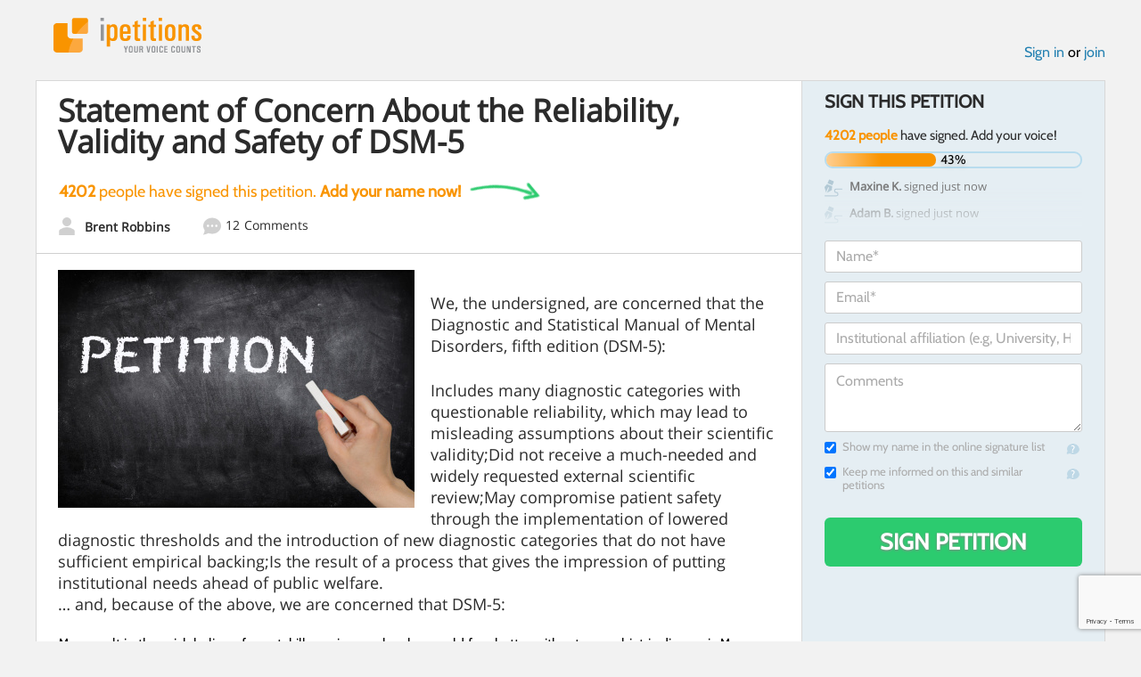

--- FILE ---
content_type: text/html; charset=utf-8
request_url: https://www.google.com/recaptcha/api2/anchor?ar=1&k=6LcFiWspAAAAAC7kwjTJ-C25bnrLYUjPVW3kG27E&co=aHR0cHM6Ly93d3cuaXBldGl0aW9ucy5jb206NDQz&hl=en&v=PoyoqOPhxBO7pBk68S4YbpHZ&size=invisible&anchor-ms=20000&execute-ms=30000&cb=wqe532dihwhn
body_size: 48731
content:
<!DOCTYPE HTML><html dir="ltr" lang="en"><head><meta http-equiv="Content-Type" content="text/html; charset=UTF-8">
<meta http-equiv="X-UA-Compatible" content="IE=edge">
<title>reCAPTCHA</title>
<style type="text/css">
/* cyrillic-ext */
@font-face {
  font-family: 'Roboto';
  font-style: normal;
  font-weight: 400;
  font-stretch: 100%;
  src: url(//fonts.gstatic.com/s/roboto/v48/KFO7CnqEu92Fr1ME7kSn66aGLdTylUAMa3GUBHMdazTgWw.woff2) format('woff2');
  unicode-range: U+0460-052F, U+1C80-1C8A, U+20B4, U+2DE0-2DFF, U+A640-A69F, U+FE2E-FE2F;
}
/* cyrillic */
@font-face {
  font-family: 'Roboto';
  font-style: normal;
  font-weight: 400;
  font-stretch: 100%;
  src: url(//fonts.gstatic.com/s/roboto/v48/KFO7CnqEu92Fr1ME7kSn66aGLdTylUAMa3iUBHMdazTgWw.woff2) format('woff2');
  unicode-range: U+0301, U+0400-045F, U+0490-0491, U+04B0-04B1, U+2116;
}
/* greek-ext */
@font-face {
  font-family: 'Roboto';
  font-style: normal;
  font-weight: 400;
  font-stretch: 100%;
  src: url(//fonts.gstatic.com/s/roboto/v48/KFO7CnqEu92Fr1ME7kSn66aGLdTylUAMa3CUBHMdazTgWw.woff2) format('woff2');
  unicode-range: U+1F00-1FFF;
}
/* greek */
@font-face {
  font-family: 'Roboto';
  font-style: normal;
  font-weight: 400;
  font-stretch: 100%;
  src: url(//fonts.gstatic.com/s/roboto/v48/KFO7CnqEu92Fr1ME7kSn66aGLdTylUAMa3-UBHMdazTgWw.woff2) format('woff2');
  unicode-range: U+0370-0377, U+037A-037F, U+0384-038A, U+038C, U+038E-03A1, U+03A3-03FF;
}
/* math */
@font-face {
  font-family: 'Roboto';
  font-style: normal;
  font-weight: 400;
  font-stretch: 100%;
  src: url(//fonts.gstatic.com/s/roboto/v48/KFO7CnqEu92Fr1ME7kSn66aGLdTylUAMawCUBHMdazTgWw.woff2) format('woff2');
  unicode-range: U+0302-0303, U+0305, U+0307-0308, U+0310, U+0312, U+0315, U+031A, U+0326-0327, U+032C, U+032F-0330, U+0332-0333, U+0338, U+033A, U+0346, U+034D, U+0391-03A1, U+03A3-03A9, U+03B1-03C9, U+03D1, U+03D5-03D6, U+03F0-03F1, U+03F4-03F5, U+2016-2017, U+2034-2038, U+203C, U+2040, U+2043, U+2047, U+2050, U+2057, U+205F, U+2070-2071, U+2074-208E, U+2090-209C, U+20D0-20DC, U+20E1, U+20E5-20EF, U+2100-2112, U+2114-2115, U+2117-2121, U+2123-214F, U+2190, U+2192, U+2194-21AE, U+21B0-21E5, U+21F1-21F2, U+21F4-2211, U+2213-2214, U+2216-22FF, U+2308-230B, U+2310, U+2319, U+231C-2321, U+2336-237A, U+237C, U+2395, U+239B-23B7, U+23D0, U+23DC-23E1, U+2474-2475, U+25AF, U+25B3, U+25B7, U+25BD, U+25C1, U+25CA, U+25CC, U+25FB, U+266D-266F, U+27C0-27FF, U+2900-2AFF, U+2B0E-2B11, U+2B30-2B4C, U+2BFE, U+3030, U+FF5B, U+FF5D, U+1D400-1D7FF, U+1EE00-1EEFF;
}
/* symbols */
@font-face {
  font-family: 'Roboto';
  font-style: normal;
  font-weight: 400;
  font-stretch: 100%;
  src: url(//fonts.gstatic.com/s/roboto/v48/KFO7CnqEu92Fr1ME7kSn66aGLdTylUAMaxKUBHMdazTgWw.woff2) format('woff2');
  unicode-range: U+0001-000C, U+000E-001F, U+007F-009F, U+20DD-20E0, U+20E2-20E4, U+2150-218F, U+2190, U+2192, U+2194-2199, U+21AF, U+21E6-21F0, U+21F3, U+2218-2219, U+2299, U+22C4-22C6, U+2300-243F, U+2440-244A, U+2460-24FF, U+25A0-27BF, U+2800-28FF, U+2921-2922, U+2981, U+29BF, U+29EB, U+2B00-2BFF, U+4DC0-4DFF, U+FFF9-FFFB, U+10140-1018E, U+10190-1019C, U+101A0, U+101D0-101FD, U+102E0-102FB, U+10E60-10E7E, U+1D2C0-1D2D3, U+1D2E0-1D37F, U+1F000-1F0FF, U+1F100-1F1AD, U+1F1E6-1F1FF, U+1F30D-1F30F, U+1F315, U+1F31C, U+1F31E, U+1F320-1F32C, U+1F336, U+1F378, U+1F37D, U+1F382, U+1F393-1F39F, U+1F3A7-1F3A8, U+1F3AC-1F3AF, U+1F3C2, U+1F3C4-1F3C6, U+1F3CA-1F3CE, U+1F3D4-1F3E0, U+1F3ED, U+1F3F1-1F3F3, U+1F3F5-1F3F7, U+1F408, U+1F415, U+1F41F, U+1F426, U+1F43F, U+1F441-1F442, U+1F444, U+1F446-1F449, U+1F44C-1F44E, U+1F453, U+1F46A, U+1F47D, U+1F4A3, U+1F4B0, U+1F4B3, U+1F4B9, U+1F4BB, U+1F4BF, U+1F4C8-1F4CB, U+1F4D6, U+1F4DA, U+1F4DF, U+1F4E3-1F4E6, U+1F4EA-1F4ED, U+1F4F7, U+1F4F9-1F4FB, U+1F4FD-1F4FE, U+1F503, U+1F507-1F50B, U+1F50D, U+1F512-1F513, U+1F53E-1F54A, U+1F54F-1F5FA, U+1F610, U+1F650-1F67F, U+1F687, U+1F68D, U+1F691, U+1F694, U+1F698, U+1F6AD, U+1F6B2, U+1F6B9-1F6BA, U+1F6BC, U+1F6C6-1F6CF, U+1F6D3-1F6D7, U+1F6E0-1F6EA, U+1F6F0-1F6F3, U+1F6F7-1F6FC, U+1F700-1F7FF, U+1F800-1F80B, U+1F810-1F847, U+1F850-1F859, U+1F860-1F887, U+1F890-1F8AD, U+1F8B0-1F8BB, U+1F8C0-1F8C1, U+1F900-1F90B, U+1F93B, U+1F946, U+1F984, U+1F996, U+1F9E9, U+1FA00-1FA6F, U+1FA70-1FA7C, U+1FA80-1FA89, U+1FA8F-1FAC6, U+1FACE-1FADC, U+1FADF-1FAE9, U+1FAF0-1FAF8, U+1FB00-1FBFF;
}
/* vietnamese */
@font-face {
  font-family: 'Roboto';
  font-style: normal;
  font-weight: 400;
  font-stretch: 100%;
  src: url(//fonts.gstatic.com/s/roboto/v48/KFO7CnqEu92Fr1ME7kSn66aGLdTylUAMa3OUBHMdazTgWw.woff2) format('woff2');
  unicode-range: U+0102-0103, U+0110-0111, U+0128-0129, U+0168-0169, U+01A0-01A1, U+01AF-01B0, U+0300-0301, U+0303-0304, U+0308-0309, U+0323, U+0329, U+1EA0-1EF9, U+20AB;
}
/* latin-ext */
@font-face {
  font-family: 'Roboto';
  font-style: normal;
  font-weight: 400;
  font-stretch: 100%;
  src: url(//fonts.gstatic.com/s/roboto/v48/KFO7CnqEu92Fr1ME7kSn66aGLdTylUAMa3KUBHMdazTgWw.woff2) format('woff2');
  unicode-range: U+0100-02BA, U+02BD-02C5, U+02C7-02CC, U+02CE-02D7, U+02DD-02FF, U+0304, U+0308, U+0329, U+1D00-1DBF, U+1E00-1E9F, U+1EF2-1EFF, U+2020, U+20A0-20AB, U+20AD-20C0, U+2113, U+2C60-2C7F, U+A720-A7FF;
}
/* latin */
@font-face {
  font-family: 'Roboto';
  font-style: normal;
  font-weight: 400;
  font-stretch: 100%;
  src: url(//fonts.gstatic.com/s/roboto/v48/KFO7CnqEu92Fr1ME7kSn66aGLdTylUAMa3yUBHMdazQ.woff2) format('woff2');
  unicode-range: U+0000-00FF, U+0131, U+0152-0153, U+02BB-02BC, U+02C6, U+02DA, U+02DC, U+0304, U+0308, U+0329, U+2000-206F, U+20AC, U+2122, U+2191, U+2193, U+2212, U+2215, U+FEFF, U+FFFD;
}
/* cyrillic-ext */
@font-face {
  font-family: 'Roboto';
  font-style: normal;
  font-weight: 500;
  font-stretch: 100%;
  src: url(//fonts.gstatic.com/s/roboto/v48/KFO7CnqEu92Fr1ME7kSn66aGLdTylUAMa3GUBHMdazTgWw.woff2) format('woff2');
  unicode-range: U+0460-052F, U+1C80-1C8A, U+20B4, U+2DE0-2DFF, U+A640-A69F, U+FE2E-FE2F;
}
/* cyrillic */
@font-face {
  font-family: 'Roboto';
  font-style: normal;
  font-weight: 500;
  font-stretch: 100%;
  src: url(//fonts.gstatic.com/s/roboto/v48/KFO7CnqEu92Fr1ME7kSn66aGLdTylUAMa3iUBHMdazTgWw.woff2) format('woff2');
  unicode-range: U+0301, U+0400-045F, U+0490-0491, U+04B0-04B1, U+2116;
}
/* greek-ext */
@font-face {
  font-family: 'Roboto';
  font-style: normal;
  font-weight: 500;
  font-stretch: 100%;
  src: url(//fonts.gstatic.com/s/roboto/v48/KFO7CnqEu92Fr1ME7kSn66aGLdTylUAMa3CUBHMdazTgWw.woff2) format('woff2');
  unicode-range: U+1F00-1FFF;
}
/* greek */
@font-face {
  font-family: 'Roboto';
  font-style: normal;
  font-weight: 500;
  font-stretch: 100%;
  src: url(//fonts.gstatic.com/s/roboto/v48/KFO7CnqEu92Fr1ME7kSn66aGLdTylUAMa3-UBHMdazTgWw.woff2) format('woff2');
  unicode-range: U+0370-0377, U+037A-037F, U+0384-038A, U+038C, U+038E-03A1, U+03A3-03FF;
}
/* math */
@font-face {
  font-family: 'Roboto';
  font-style: normal;
  font-weight: 500;
  font-stretch: 100%;
  src: url(//fonts.gstatic.com/s/roboto/v48/KFO7CnqEu92Fr1ME7kSn66aGLdTylUAMawCUBHMdazTgWw.woff2) format('woff2');
  unicode-range: U+0302-0303, U+0305, U+0307-0308, U+0310, U+0312, U+0315, U+031A, U+0326-0327, U+032C, U+032F-0330, U+0332-0333, U+0338, U+033A, U+0346, U+034D, U+0391-03A1, U+03A3-03A9, U+03B1-03C9, U+03D1, U+03D5-03D6, U+03F0-03F1, U+03F4-03F5, U+2016-2017, U+2034-2038, U+203C, U+2040, U+2043, U+2047, U+2050, U+2057, U+205F, U+2070-2071, U+2074-208E, U+2090-209C, U+20D0-20DC, U+20E1, U+20E5-20EF, U+2100-2112, U+2114-2115, U+2117-2121, U+2123-214F, U+2190, U+2192, U+2194-21AE, U+21B0-21E5, U+21F1-21F2, U+21F4-2211, U+2213-2214, U+2216-22FF, U+2308-230B, U+2310, U+2319, U+231C-2321, U+2336-237A, U+237C, U+2395, U+239B-23B7, U+23D0, U+23DC-23E1, U+2474-2475, U+25AF, U+25B3, U+25B7, U+25BD, U+25C1, U+25CA, U+25CC, U+25FB, U+266D-266F, U+27C0-27FF, U+2900-2AFF, U+2B0E-2B11, U+2B30-2B4C, U+2BFE, U+3030, U+FF5B, U+FF5D, U+1D400-1D7FF, U+1EE00-1EEFF;
}
/* symbols */
@font-face {
  font-family: 'Roboto';
  font-style: normal;
  font-weight: 500;
  font-stretch: 100%;
  src: url(//fonts.gstatic.com/s/roboto/v48/KFO7CnqEu92Fr1ME7kSn66aGLdTylUAMaxKUBHMdazTgWw.woff2) format('woff2');
  unicode-range: U+0001-000C, U+000E-001F, U+007F-009F, U+20DD-20E0, U+20E2-20E4, U+2150-218F, U+2190, U+2192, U+2194-2199, U+21AF, U+21E6-21F0, U+21F3, U+2218-2219, U+2299, U+22C4-22C6, U+2300-243F, U+2440-244A, U+2460-24FF, U+25A0-27BF, U+2800-28FF, U+2921-2922, U+2981, U+29BF, U+29EB, U+2B00-2BFF, U+4DC0-4DFF, U+FFF9-FFFB, U+10140-1018E, U+10190-1019C, U+101A0, U+101D0-101FD, U+102E0-102FB, U+10E60-10E7E, U+1D2C0-1D2D3, U+1D2E0-1D37F, U+1F000-1F0FF, U+1F100-1F1AD, U+1F1E6-1F1FF, U+1F30D-1F30F, U+1F315, U+1F31C, U+1F31E, U+1F320-1F32C, U+1F336, U+1F378, U+1F37D, U+1F382, U+1F393-1F39F, U+1F3A7-1F3A8, U+1F3AC-1F3AF, U+1F3C2, U+1F3C4-1F3C6, U+1F3CA-1F3CE, U+1F3D4-1F3E0, U+1F3ED, U+1F3F1-1F3F3, U+1F3F5-1F3F7, U+1F408, U+1F415, U+1F41F, U+1F426, U+1F43F, U+1F441-1F442, U+1F444, U+1F446-1F449, U+1F44C-1F44E, U+1F453, U+1F46A, U+1F47D, U+1F4A3, U+1F4B0, U+1F4B3, U+1F4B9, U+1F4BB, U+1F4BF, U+1F4C8-1F4CB, U+1F4D6, U+1F4DA, U+1F4DF, U+1F4E3-1F4E6, U+1F4EA-1F4ED, U+1F4F7, U+1F4F9-1F4FB, U+1F4FD-1F4FE, U+1F503, U+1F507-1F50B, U+1F50D, U+1F512-1F513, U+1F53E-1F54A, U+1F54F-1F5FA, U+1F610, U+1F650-1F67F, U+1F687, U+1F68D, U+1F691, U+1F694, U+1F698, U+1F6AD, U+1F6B2, U+1F6B9-1F6BA, U+1F6BC, U+1F6C6-1F6CF, U+1F6D3-1F6D7, U+1F6E0-1F6EA, U+1F6F0-1F6F3, U+1F6F7-1F6FC, U+1F700-1F7FF, U+1F800-1F80B, U+1F810-1F847, U+1F850-1F859, U+1F860-1F887, U+1F890-1F8AD, U+1F8B0-1F8BB, U+1F8C0-1F8C1, U+1F900-1F90B, U+1F93B, U+1F946, U+1F984, U+1F996, U+1F9E9, U+1FA00-1FA6F, U+1FA70-1FA7C, U+1FA80-1FA89, U+1FA8F-1FAC6, U+1FACE-1FADC, U+1FADF-1FAE9, U+1FAF0-1FAF8, U+1FB00-1FBFF;
}
/* vietnamese */
@font-face {
  font-family: 'Roboto';
  font-style: normal;
  font-weight: 500;
  font-stretch: 100%;
  src: url(//fonts.gstatic.com/s/roboto/v48/KFO7CnqEu92Fr1ME7kSn66aGLdTylUAMa3OUBHMdazTgWw.woff2) format('woff2');
  unicode-range: U+0102-0103, U+0110-0111, U+0128-0129, U+0168-0169, U+01A0-01A1, U+01AF-01B0, U+0300-0301, U+0303-0304, U+0308-0309, U+0323, U+0329, U+1EA0-1EF9, U+20AB;
}
/* latin-ext */
@font-face {
  font-family: 'Roboto';
  font-style: normal;
  font-weight: 500;
  font-stretch: 100%;
  src: url(//fonts.gstatic.com/s/roboto/v48/KFO7CnqEu92Fr1ME7kSn66aGLdTylUAMa3KUBHMdazTgWw.woff2) format('woff2');
  unicode-range: U+0100-02BA, U+02BD-02C5, U+02C7-02CC, U+02CE-02D7, U+02DD-02FF, U+0304, U+0308, U+0329, U+1D00-1DBF, U+1E00-1E9F, U+1EF2-1EFF, U+2020, U+20A0-20AB, U+20AD-20C0, U+2113, U+2C60-2C7F, U+A720-A7FF;
}
/* latin */
@font-face {
  font-family: 'Roboto';
  font-style: normal;
  font-weight: 500;
  font-stretch: 100%;
  src: url(//fonts.gstatic.com/s/roboto/v48/KFO7CnqEu92Fr1ME7kSn66aGLdTylUAMa3yUBHMdazQ.woff2) format('woff2');
  unicode-range: U+0000-00FF, U+0131, U+0152-0153, U+02BB-02BC, U+02C6, U+02DA, U+02DC, U+0304, U+0308, U+0329, U+2000-206F, U+20AC, U+2122, U+2191, U+2193, U+2212, U+2215, U+FEFF, U+FFFD;
}
/* cyrillic-ext */
@font-face {
  font-family: 'Roboto';
  font-style: normal;
  font-weight: 900;
  font-stretch: 100%;
  src: url(//fonts.gstatic.com/s/roboto/v48/KFO7CnqEu92Fr1ME7kSn66aGLdTylUAMa3GUBHMdazTgWw.woff2) format('woff2');
  unicode-range: U+0460-052F, U+1C80-1C8A, U+20B4, U+2DE0-2DFF, U+A640-A69F, U+FE2E-FE2F;
}
/* cyrillic */
@font-face {
  font-family: 'Roboto';
  font-style: normal;
  font-weight: 900;
  font-stretch: 100%;
  src: url(//fonts.gstatic.com/s/roboto/v48/KFO7CnqEu92Fr1ME7kSn66aGLdTylUAMa3iUBHMdazTgWw.woff2) format('woff2');
  unicode-range: U+0301, U+0400-045F, U+0490-0491, U+04B0-04B1, U+2116;
}
/* greek-ext */
@font-face {
  font-family: 'Roboto';
  font-style: normal;
  font-weight: 900;
  font-stretch: 100%;
  src: url(//fonts.gstatic.com/s/roboto/v48/KFO7CnqEu92Fr1ME7kSn66aGLdTylUAMa3CUBHMdazTgWw.woff2) format('woff2');
  unicode-range: U+1F00-1FFF;
}
/* greek */
@font-face {
  font-family: 'Roboto';
  font-style: normal;
  font-weight: 900;
  font-stretch: 100%;
  src: url(//fonts.gstatic.com/s/roboto/v48/KFO7CnqEu92Fr1ME7kSn66aGLdTylUAMa3-UBHMdazTgWw.woff2) format('woff2');
  unicode-range: U+0370-0377, U+037A-037F, U+0384-038A, U+038C, U+038E-03A1, U+03A3-03FF;
}
/* math */
@font-face {
  font-family: 'Roboto';
  font-style: normal;
  font-weight: 900;
  font-stretch: 100%;
  src: url(//fonts.gstatic.com/s/roboto/v48/KFO7CnqEu92Fr1ME7kSn66aGLdTylUAMawCUBHMdazTgWw.woff2) format('woff2');
  unicode-range: U+0302-0303, U+0305, U+0307-0308, U+0310, U+0312, U+0315, U+031A, U+0326-0327, U+032C, U+032F-0330, U+0332-0333, U+0338, U+033A, U+0346, U+034D, U+0391-03A1, U+03A3-03A9, U+03B1-03C9, U+03D1, U+03D5-03D6, U+03F0-03F1, U+03F4-03F5, U+2016-2017, U+2034-2038, U+203C, U+2040, U+2043, U+2047, U+2050, U+2057, U+205F, U+2070-2071, U+2074-208E, U+2090-209C, U+20D0-20DC, U+20E1, U+20E5-20EF, U+2100-2112, U+2114-2115, U+2117-2121, U+2123-214F, U+2190, U+2192, U+2194-21AE, U+21B0-21E5, U+21F1-21F2, U+21F4-2211, U+2213-2214, U+2216-22FF, U+2308-230B, U+2310, U+2319, U+231C-2321, U+2336-237A, U+237C, U+2395, U+239B-23B7, U+23D0, U+23DC-23E1, U+2474-2475, U+25AF, U+25B3, U+25B7, U+25BD, U+25C1, U+25CA, U+25CC, U+25FB, U+266D-266F, U+27C0-27FF, U+2900-2AFF, U+2B0E-2B11, U+2B30-2B4C, U+2BFE, U+3030, U+FF5B, U+FF5D, U+1D400-1D7FF, U+1EE00-1EEFF;
}
/* symbols */
@font-face {
  font-family: 'Roboto';
  font-style: normal;
  font-weight: 900;
  font-stretch: 100%;
  src: url(//fonts.gstatic.com/s/roboto/v48/KFO7CnqEu92Fr1ME7kSn66aGLdTylUAMaxKUBHMdazTgWw.woff2) format('woff2');
  unicode-range: U+0001-000C, U+000E-001F, U+007F-009F, U+20DD-20E0, U+20E2-20E4, U+2150-218F, U+2190, U+2192, U+2194-2199, U+21AF, U+21E6-21F0, U+21F3, U+2218-2219, U+2299, U+22C4-22C6, U+2300-243F, U+2440-244A, U+2460-24FF, U+25A0-27BF, U+2800-28FF, U+2921-2922, U+2981, U+29BF, U+29EB, U+2B00-2BFF, U+4DC0-4DFF, U+FFF9-FFFB, U+10140-1018E, U+10190-1019C, U+101A0, U+101D0-101FD, U+102E0-102FB, U+10E60-10E7E, U+1D2C0-1D2D3, U+1D2E0-1D37F, U+1F000-1F0FF, U+1F100-1F1AD, U+1F1E6-1F1FF, U+1F30D-1F30F, U+1F315, U+1F31C, U+1F31E, U+1F320-1F32C, U+1F336, U+1F378, U+1F37D, U+1F382, U+1F393-1F39F, U+1F3A7-1F3A8, U+1F3AC-1F3AF, U+1F3C2, U+1F3C4-1F3C6, U+1F3CA-1F3CE, U+1F3D4-1F3E0, U+1F3ED, U+1F3F1-1F3F3, U+1F3F5-1F3F7, U+1F408, U+1F415, U+1F41F, U+1F426, U+1F43F, U+1F441-1F442, U+1F444, U+1F446-1F449, U+1F44C-1F44E, U+1F453, U+1F46A, U+1F47D, U+1F4A3, U+1F4B0, U+1F4B3, U+1F4B9, U+1F4BB, U+1F4BF, U+1F4C8-1F4CB, U+1F4D6, U+1F4DA, U+1F4DF, U+1F4E3-1F4E6, U+1F4EA-1F4ED, U+1F4F7, U+1F4F9-1F4FB, U+1F4FD-1F4FE, U+1F503, U+1F507-1F50B, U+1F50D, U+1F512-1F513, U+1F53E-1F54A, U+1F54F-1F5FA, U+1F610, U+1F650-1F67F, U+1F687, U+1F68D, U+1F691, U+1F694, U+1F698, U+1F6AD, U+1F6B2, U+1F6B9-1F6BA, U+1F6BC, U+1F6C6-1F6CF, U+1F6D3-1F6D7, U+1F6E0-1F6EA, U+1F6F0-1F6F3, U+1F6F7-1F6FC, U+1F700-1F7FF, U+1F800-1F80B, U+1F810-1F847, U+1F850-1F859, U+1F860-1F887, U+1F890-1F8AD, U+1F8B0-1F8BB, U+1F8C0-1F8C1, U+1F900-1F90B, U+1F93B, U+1F946, U+1F984, U+1F996, U+1F9E9, U+1FA00-1FA6F, U+1FA70-1FA7C, U+1FA80-1FA89, U+1FA8F-1FAC6, U+1FACE-1FADC, U+1FADF-1FAE9, U+1FAF0-1FAF8, U+1FB00-1FBFF;
}
/* vietnamese */
@font-face {
  font-family: 'Roboto';
  font-style: normal;
  font-weight: 900;
  font-stretch: 100%;
  src: url(//fonts.gstatic.com/s/roboto/v48/KFO7CnqEu92Fr1ME7kSn66aGLdTylUAMa3OUBHMdazTgWw.woff2) format('woff2');
  unicode-range: U+0102-0103, U+0110-0111, U+0128-0129, U+0168-0169, U+01A0-01A1, U+01AF-01B0, U+0300-0301, U+0303-0304, U+0308-0309, U+0323, U+0329, U+1EA0-1EF9, U+20AB;
}
/* latin-ext */
@font-face {
  font-family: 'Roboto';
  font-style: normal;
  font-weight: 900;
  font-stretch: 100%;
  src: url(//fonts.gstatic.com/s/roboto/v48/KFO7CnqEu92Fr1ME7kSn66aGLdTylUAMa3KUBHMdazTgWw.woff2) format('woff2');
  unicode-range: U+0100-02BA, U+02BD-02C5, U+02C7-02CC, U+02CE-02D7, U+02DD-02FF, U+0304, U+0308, U+0329, U+1D00-1DBF, U+1E00-1E9F, U+1EF2-1EFF, U+2020, U+20A0-20AB, U+20AD-20C0, U+2113, U+2C60-2C7F, U+A720-A7FF;
}
/* latin */
@font-face {
  font-family: 'Roboto';
  font-style: normal;
  font-weight: 900;
  font-stretch: 100%;
  src: url(//fonts.gstatic.com/s/roboto/v48/KFO7CnqEu92Fr1ME7kSn66aGLdTylUAMa3yUBHMdazQ.woff2) format('woff2');
  unicode-range: U+0000-00FF, U+0131, U+0152-0153, U+02BB-02BC, U+02C6, U+02DA, U+02DC, U+0304, U+0308, U+0329, U+2000-206F, U+20AC, U+2122, U+2191, U+2193, U+2212, U+2215, U+FEFF, U+FFFD;
}

</style>
<link rel="stylesheet" type="text/css" href="https://www.gstatic.com/recaptcha/releases/PoyoqOPhxBO7pBk68S4YbpHZ/styles__ltr.css">
<script nonce="MIIKE0d_kOsDkU4G-OalEQ" type="text/javascript">window['__recaptcha_api'] = 'https://www.google.com/recaptcha/api2/';</script>
<script type="text/javascript" src="https://www.gstatic.com/recaptcha/releases/PoyoqOPhxBO7pBk68S4YbpHZ/recaptcha__en.js" nonce="MIIKE0d_kOsDkU4G-OalEQ">
      
    </script></head>
<body><div id="rc-anchor-alert" class="rc-anchor-alert"></div>
<input type="hidden" id="recaptcha-token" value="[base64]">
<script type="text/javascript" nonce="MIIKE0d_kOsDkU4G-OalEQ">
      recaptcha.anchor.Main.init("[\x22ainput\x22,[\x22bgdata\x22,\x22\x22,\[base64]/[base64]/[base64]/[base64]/[base64]/[base64]/KGcoTywyNTMsTy5PKSxVRyhPLEMpKTpnKE8sMjUzLEMpLE8pKSxsKSksTykpfSxieT1mdW5jdGlvbihDLE8sdSxsKXtmb3IobD0odT1SKEMpLDApO08+MDtPLS0pbD1sPDw4fFooQyk7ZyhDLHUsbCl9LFVHPWZ1bmN0aW9uKEMsTyl7Qy5pLmxlbmd0aD4xMDQ/[base64]/[base64]/[base64]/[base64]/[base64]/[base64]/[base64]\\u003d\x22,\[base64]\\u003d\x22,\x22FMKnYw7DmMKlK13CscKLJMOBO0DDvsKHw5xCBcKXw5RowprDoFV3w77Ct1/DiF/Ck8Kmw7PClCZZGsOCw44xZQXCh8KUGXQ1w6kqG8OPcxd8QsOEwrl1VMKTw5HDnl/CicKawpwkw4NCPcOQw7IybH0aZwFRw6kGYwfDmFQbw5jDs8KjSGwfbMKtCcKRPhZbwpbCp0x1QC1xEcKEwrfDrB4IwpZnw7RtMFTDhlrCicKHPsKdwprDg8OXwpHDi8ObOD/CnsKpQxTCucOxwqd/wqDDjsKzwrtuUsOjwrJkwqkkwrvDgmEpw6RSXsOhwqAbIsOPw5vClcOGw5YPwpzDiMOHVsKww5tYwoDCuzMNH8Obw5A4w6/[base64]/DjMKEw4FyWlfDmMKxLRHCqMK9wopkeRx7w6NGHsOpw4DCmcOwK0Q8wp8PZsO3woxzGSh5w5J5Z2vDlsK5azPDiHMkUMO/wqrCpsOZw7nDuMO3w4RYw4nDgcKGwqhSw5/DjMO9wp7CtcOkWAg3w4vCjsOhw4XDjyIPNApUw4/DjcOlCm/DpHfDvsOoRXbCmcODbMKkwo/Dp8Ofw77CpsKJwo1aw509wqdVw6jDpl3Cm0TDsnrDjsKHw4PDhxVBwrZNZcKXOsKcPMOOwoPCl8KXd8KgwqFWJW50FsKHL8OCw40vwqZPQsKrwqALSytCw55RcsK0wrkNw5vDtU9pWAPDtcOcwq/Co8OyPgrCmsOmwq41wqErw65OJ8O2VGlCKsOLUcKwC8OpFwrCvlUVw5PDkXgPw5BjwooEw6DCtG4mLcO3wqLDtEg0w6XCuFzCncKYPG3Dl8OSN1hxdkkRDMK2woPDtXPCgcOCw43DskzDrcOyRCLDoxBCwqhxw65lwqfCkMKMwogsMMKVSTfCti/Cqh3CmADDiVI1w5/DmcKrEDIew4kXfMO9wqsAY8O5eHZnQMOMB8OFSMOBwo7CnGzCl0YuB8O8KwjCqsKzwrLDv2VrwqR9HsOfB8Ofw7HDph5sw4HDrVpGw6DClcKWwrDDrcO0wpnCnVzDshJHw5/CrDXCo8KAG0YBw5nDjcKvPnbCvcKXw4UWMkTDvnTChcKvwrLCmxkhwrPCuifCjsOxw546wqQHw7/DnSkeFsKDw7bDj2gAL8OfZcKKNw7DisKPWCzCgcKgw5crwoksLQHCisOfwoc/R8OSwoo/a8OtccOwPMOKIzZSw5sbwoFKw5DDo3vDuSvCvMOfwpvCnsKvKsKHw5LCggnDmcOgT8OHXH81CywnAMKBwo3CvRIZw7HCoVfCsAfCiRVvwrfDnsKcw7dgOU89w4DCmF/[base64]/DjjnCisOOw5TCmsOVMsOgLcOWAMOCJMKKw4NyZsORw4TChDU5XsKZB8K1UMO7AcOTLy7CjMKDwpInczPCiQ7Du8Opw4HCm2Mtw75wwq/DvDTCuSlGwrDDqcK7w7XDnRt/w61gG8KRP8OhwrN3d8KUFGsPw4/CsVjDn8KDwpYlIsK5FRMMwr4ewpI1KRfDkgNHw5oTw5tKw43CpnnCtkFww67DvDESPiXCol12wobCvlbDum/DqMKBV2smw5rCjj7CllXDmMKcw4HCusKuwqVGwrFkNwTDtW1Pw7DCicKsCsK3wrfClMKNwocmH8OqNcKIwo9Gw6ULWwMZQkbDj8KWw4/[base64]/CrsKDwobDhUPDuU/DpXBdwrNTwphQwqvCiCl/wq7CkxIyD8Kcwrxtw4rCsMKcw4Jvwq0jIcKkXUvDnV1hPsKBDj4nwoDCg8OcY8ORb1Ehw61TbcKTLcOEw6lrw6LCrsObUys8w5Q4wqDCu1TCmcO8VsO0GiTDncO8woRMw4ZGw6/DiznDj0tow4MSKSXDiGcNEMONwoXDs005w53DlMOZXGQOw7DCr8OQwpXDoMOIdCFPw5UrwoXCsngZdg3DgTfCp8ORwqTClDpOP8KtO8OKwprDo1XCrhjCjcO3IhIrwqJgCU/DiMOSWsOPw5rDgWrCkMKMw4IsZV9Mw7/Cr8OTwp8Gw7HDvk3Dly/DtGM5w4TDvsKow6nDpsKkw6jCnxYEw4chRsKzDlLCkxPDiGgpwqIEKF8cIsKPwrtiKG40YlbCrwXCr8KGN8KwfUjClBILw4Bsw6TClWddw7w7QyHCqcKzwoFUw4fCjcOKbX4dwqDDkcKow5t2E8OVw7B1w7XDoMO/wpYow7ZFw7TCvMO9S17DpD7Cv8OIcWd7wrtxBEHDnsKeL8Kvw6Frw7Vow4XDqcKxw75mwo3Co8O7w4fCgWl4ZTbCr8K/wp3DkWBFw7N2wr/[base64]/Cr8KSREw0w5YZPgnDlcOowq3Cq8O7wqTCtcKIwoLDk3E+wpLCg0/[base64]/CrGbCoUPCjcO/w7sKwpzDisOxwosmw63DqcOrw47DnMOcU8O9D17DkxA1w5/ClMKewoo+wo/[base64]/Dv2DCu8OyLcKzw4oUYBMLwqoRDhoCwovCosKTw4XDtsKrwp7Dg8Knwq5SZMOcw7zCisO6w4AeTTTDg041CgACw48uwpxmwq7CtgvCpWUeFgHDj8OacXrCjTbCtsKzEAPDi8OCw6XCuMK/fkRzOnt9JcKZw6ILClnCpCxVw5XDpE1Nw4cDwrHDgsOReMOxw6/[base64]/DvRLCtRvDkADCngF0wofDg8Ktwp/CuMOyw7o2XsO+f8KOfMKDHxLCncK1Anl/wprDgzlGwqAkCR8uBksUw4TCgMO8wpLDmsOxw7Nkw5tJPh1qwps7VxvCr8Kdw5nDk8KdwqTCrx/CqRwgw4PCksKNN8KMXlPDpnrCnxLDuMO9TV0JaEfDnWjDgMK3w4c2QCgrw77ChxVHd0HClyLDvigZCj7CrsKXDMOyYjoUwpBnOcOpw54KDSE7V8OGwo3Ch8KrISJrw47DusKCFFYDd8OkC8OLbhbCjkkwwrnDucKiwpsLDy/Di8OpAMKtHFzCswvDmsKxZRB5Ry3CssKCwoZ7wqkkAsKnVsO7wo3CmsO6QERawphpbsOmWsKvw6nDuTgbbMK7w4kwAixaU8O8w5/Cgm7DvMObw6PDrsKDw7bCosKnCMKQeDBRWw/DmMKdw5MzEMO6w6zClEPCmcKew4TCjMKEwrLDt8K9w4rChsKkwo4ewoxswqjCmcK8eX7DkMOCKypYw7YyHCQ9w4zDml7CsmjDjcK4w6NsRl/CuQ81w5zCulfCp8K3Q8KcIcKjUyPDnMKdYHfDh3M7YsKbaMOTw7sRw4RtMAI9wr9Cw78vY8OkF8K7wqdzEsO/w6fDosK5Zydew7pDw4HDhQFbw5LDlcKEEhnDgMK1w50QF8KuIcKpwqzClsOWOsOrFilXwodrfMOBc8Kcw6zDtzx7wphVEzBtwobDqcOECcODwrRbw4HDtcOMw5zCgzcYbMK3bMOffTrDjgDDqMKRwpbDosK8wqjDs8OaGlZgwrV/bAhhXcO7UDnChMOdd8O/[base64]/Di8Oew7dLPhzCjQHDkz9Dw5pecU/DlHjCgsKkw6hQQkMJw6fCtcKnw6PCosKjOB8qw7wvwpBZBB9WXMKITBPDuMORw7bDvcKow4XDgsO9wprCsS/CnMOOEinCvwAbHg1lwrLDhcO8AMObG8KzDTvDtcKqw7tQQMK8DmF3S8KcUsK3UCzCrELDrcOJwoPDrcOJc8OrwpHCrsK/w5XDgggVwqMZw7Q+PWtmVgYawqPDoWHCjl7CqQzDowLDrGnDrjPDk8O7w7Q6BRLCtEdlOcOYwpggwozDt8KSwp0/w6RLBsODOMKuwpdHBcKYwqfDqMOqw7RHw44pw6x4wpVnIsOdwqRsKjPCnHkyw7vDqgTCocO6wog2NlDCojtiwq5lwr4hGcOBc8OHwp4lw5xww5BUwoBKU2fDghPCrRfDjFtAw4/[base64]/[base64]/w5sfSkhFKmZhwrcuw5Inw643UhfCksK2XcOnwot0wqrCl8Kkw7TCp2FKw73ChMKzOsKswrLCo8KrVG7ClV/[base64]/wqp1wovDhsKeOcOiX8KQcwrCjMKoJsKfRMO8w5hcBS7DsMOPQsOfA8K5wq5pGAFjw6XDvltwJcKWwq/[base64]/w5fCuGMLQl3Cl8KIwpzDvTvDk8K+wr84LcKkJMOoTsOCw5lEw4XCmWvDvgfCpm/DpVjDnB3DqcKkwrRvw4fDjsOnwrJTwopvwosfwoUtw5vDo8KKVD7CuT7CuwLCh8OKdsOPTcKeFsOoNMOYHMKqLRpxZD7CnMOnM8OdwqsDHgwpR8ONwoxEP8OFAsOUVMKVw4jDkMKwwrcPYMOWMyHCtHjDln/CtkbCgElHwoMqf2wmeMK+wqPCrVvChTMuwo3CtxrDncK3bcOEwoh7wqzCusODwootw7nCksOnw60Dw5BgwoXCi8OVw4HCv2HDvE/Ch8KlQwDCmsOYAsOpwq/CoQrDiMKNw44XX8KMw6oLI8O9bMO0wogYcMKWw7HDssKrUQfCtmvDjFM8wq0rC1R6dyvDtmLCncOlBSARw6o/wp1pw5PDjsKgw7EmKsKGw7hZw74GwqvCnUDDuDfCnMOrw7vDrXPCkcOBwozChwPCn8Oha8KFKwzCtRbCiR3DhMODN1ZrwrrDrMOow4JYUV16woPCqHLDnsKlJh/[base64]/bUnDiBPCvQhVMMO5csOLwpDDkjbDo8KZEsOZACPCvcOcJ0QUZjXChyPCjcOyw43DgSjDhWBbw5VoXRohSHhjbcKpwo3DpB/[base64]/CjEQ1wqAPTMKHbcOqw4zDgcOIwq1aN8ONwq0oIMKsWldfworCj8K+wpPDiiISZXtoRcKCwpLDhhsBwqBCTcK1wq1mGMOyw5LDhU5gwr8xwpQiwrgYwpnCj2vCrsKiXQPDukvCqMKCDnLDusK7XR3CvcOqfmYXw7bCiEPCpMOWZ8KcQE/[base64]/DjsOnwpvCii/DmDlTZMKtw7jDg8KOw40aw54Aw6XDnWrCjW0pJ8ODwoTCksKOLR5/MsKSwrtPw67DlA7CpMK6cH5PwokGwp8/S8K6TFoJXMOFUcOHw5/[base64]/ZS3CoA8nRMKpaxLDm8Kjw6DDv2Q/ZsKIQ8OPwqYXwo/[base64]/CkmI5w6rClcKow7TCscKdUcKibScwHj8lMwPCusO5f2dMDsK3UHDCqsK0w5LDh3EPw4PCrsO6YjcHw687L8KKJsKrBG/DhMKSwrxtSVzDqcKWbsKlw7kXwoLDgSbCuhjDtF1xw7hZwozDtcOrwrQyBWzCksOswrHDpVZbw73Dv8OVKcOdw4TDgjDDoMO6wozCg8KHwqTDtcOywp7DpXfDvsOaw49gPzxlw7zCl8OTw7TDsw8/[base64]/wr7Dp8KiQ2V4CsOJRBcNw55yRXVxOsOOQcOHKyHCqzzDlxZowqzDpFPDl1/CgGRXwppKTT8JCcKaUsKtax9yCAJ3IMOOwo/DkQjDrsOIw6/Drn7CpcKWwrwqJ17CrcK/BsKJd3R9w7l2wojDnsKiwq3CosKuw5F4fsOlw4FKWcOhPVxoLEzCsnbChhTCt8KAwoPCgcK9w5LDljsbb8OReVjCtMKwwot0OnDDgFvDuAHDicKVworDisO8w7NnPE7CgTfDoWRdFcKrwo/DljTCgETCkWdNMsOxwro0DyNVFMK+woNPw63CiMOxwoZAwqTDpnpkwrzCqk/CjcK/wpILUGPDvHDDukLDp0nDvMOGwpZCwqHCq31jBcKMbAbCkyNCBlTCty7CpsOyw7vCnsKSwpjDplTDg1UWA8K7wr/[base64]/[base64]/Ci8KCwrVdwo3DhsK+CsKjwqbDpzrChCQKUMKaMQHCmHTClUUTdnDCpsKZwrAZw50IYsOaVw/CoMOiw4TDkMOIREHCrcO5wo1Gw4BYDQBsP8KwJDxJwrHDuMOPVTMvXXFbBMKmb8O2AS/Cix03a8K3GsOlcHUBw6fDmcK9S8ODw4xvT1vDqUVyfkjDjMOTw7rDhgnDmQnDm2PCusOxGDEyDcKVFDkywoo3w6LDosOmYsKkacKVCi8NwpjDuF1VH8OPw4fDgcK3MMOJw47DksOcSW4lOcO0HMKYwofCsWzDqcKBW3XCvsOGDzrCgsOrZzA/[base64]/DqTRFw652LcKcwpfCgwpMwoU8wpclb8OrwoUjPRrDoXvDt8OnwopEDsONw5VPw4VkwqVvw5VawrwQw6vCncKMLX/[base64]/Dm28eCX3Dq8KuwpNlwpLDhGLCgsKsw4vDm8O0wqkQw57Dq8KUYQnDoQN4Kx3DowR3w79zHX/DkhvCo8KcZR7CvsKpwooZawJ3BcKGEcOKwo7Ci8K/wpHDpWkhdhHCiMOmdcOcwrsGeCHCmsKawrDDrRkqWgzDh8OIWMKAwovCkQRowo5owpDClcOUcsOJw6HCiWjCljhfw4HDhhZ9wpDDm8K/wpvDl8K0XcKHwp/ChVLDsnLCqkdBw6nCiFzCiMKSO1gMX8Oww4HChxNtI0DDlMOjFsK4w7vDqjfDhsOHHsO2JGhsZcOYZ8O+TQ8YW8OUIMKywrjCgsOGwqnDhQkXw7hBwrzDlcO5HsOMCcKcEcKdEcOgecKdw4vDkVvCkEXDlnhDHcKsw4HDgMO+w7/[base64]/[base64]/[base64]/DgcK+cwzDiwISwrBXcDg0w6HDsSLCv3lvF1cmw7HDnhBbwq9ewrl8w7pIfMKgw6/DhXrDqcOMw7XCvsO1w5JoLsOEwqsOw4QuwqclRsOFL8Ocwr/DhsKvw5PDvGzCrMOYw4bDpMKgw4tSeEAuwrXCgGrCmsKqVEFVa8Obdg9bw4DDhsOAw6nDjzt0woM/w4BEwprDoMK8KFcwwpjDrcOUQcOBw68cPQjCgcK1Dwk/w4t4BMKfw6bDi3/CrlDCgsOKMXvDtMK7w4/DlsOyTkLCiMOOw4MkOVjCi8KcwopewobCoFN+dlXDtADCmcKEXirCiMKsLXJmHsOWN8KLC8KewpMaw5zCtiwmLsKgQMOqXsOcN8OfdwDDt0XCnEPDsMKOAMOoKcKVw6Vva8OQTMO3wqw4wpE7BQkkYMOCKwbChcK4wonDu8KQw7zCn8ObEsKqV8OhcsOnAsOKw5R6wp/CpSbCrUQtb23CtcOSYEfDhR0EXz7Dum4LwoBICsK4WEHCoyx/[base64]/[base64]/[base64]/KQ0vwqTDoMOZE8OzwrYHRjzCrjrDh8KhQFtDwqY4BsOiKBXDscK4Zhpew7jDqcKeIxNGNcK2wr5dNgwiBMK/fnPDvn7Dug9RH23DmyEvw6Jywr43M0EBWkzDlMONwqpSN8OXJQR5E8KtYVJkwqISwrzDq2pceGPDjQDDo8KiPcKyw6TCrFFGXMOvw4Z/S8KFPgbDmlcROjYHKkTDsMOWw7XDv8KiwrbDv8OKV8K0XlU9w5jDg25zwr0bbcKGNFjCrcK2wrHChcO8w6jDnMOvNcKzL8OLw5vCvQ/CgsKWw7l8e1FIwq7CmMOJNsO5KMKQFMKXwrJiMEgDHjBsahnDjzHCmAjCv8KJwrLCoVHDsMOudMKVRcO7Dwwlw6pPB3cUw5MLwp3CtsKlwqtvQ1bDn8OBwrjCigHDh8OnwqoLSMO6wplIJcO+Ym/Cu1EZwohrFB/DizDCtlnCqMOJDMOYODTDmcK8wrnDgHgDw7XDicOnwpvDqcKmVMOwFFtyTMKWw6FoHDDCglXCiQLDisOkBwE6wrxgQTVLd8Knwo3ClcOSZUnCnDY3Vg9dGEvDigg4OBPDnm3DnDpSHUfCi8O8wqPDicKHwp/CuDU4w6jCg8K8wrEoO8OWXcKbw6w1w45nwo/DhsOPwr9UI2JrT8K5fwwyw5BVwrJoMSdzZzbClmrCg8KrwoVtHhc5wpvCtsOsw7Iyw7bCu8OAwog8bsKRRz7DpgsATE7DtmnDoMODwrIBw6h4JQFTwrXCqBpNeV91YsOvw7bCkgvDoMOJW8OxGxUpYXXChlvCpcO/w7/CnyjCssKwGsOyw6oow6HDlsOqw58DJsO9X8OKw5LCnhNsNTnDig7CmlHDrsOMWsOpPnQ+w7gnenLCrMKCNMK8w7YqwqYEwqkZwrnDtsKwwp7DpjsaN3fDhcOGw4XDgcOqwo/DiQVjwpZVw7/DsV3CjcODdMKJwp3DgcKjXcOkS2URJMO0wrTDvlfDi8OlZMOVw4x1wqsfwr/[base64]/Cpw4twoNvw4ZPd8O2wojCgT4dwo5PSjh1wpXCsGzDk8KJY8Osw6PCrD8qTX7DhDhFan7DoklZw6MiY8Kfwr5pdcKGw44Uwqk1LcK7AMKLwqHDu8KJw4kOEXPDknHClWkveXs9w4w2wrnCqsKGw7YdNsOKw7PDrl7DnD/DrgbDgcKNwrw9worDiMONMsOabcKHw60jw783ax3DssOWw6bCqsK2FmrDocK1wrfDqhcew6EBwqkUw55UFldEw4TCgcKlVCd8w6dscShwO8KRTsObwpAJMU/DvsO9dlDDrXo0A8O5OHbCtcO5BMKXeB99ZmLDucK+YGlAw7XCngnClcO8OgrDgsKZElprw497wrMRw7UWw7NsRMOgAU3Dj8K/FMOzKHdjwrfDjC/CtMOrw4h/[base64]/Di1Q9TMK/EsKfdcKsw6Z6w4JVw5d6w7QvOFodfx/CsH8cwr/[base64]/woIAT8KSQMOewqLDrDdTRcKsIcOrwoJrw59Vw6ZMw5fDpUcLwpBvLCEbKsOvOMKCwo3DsXYhWcOYZVhYOEZMPwJ/w4LCjsKtw7l8w4JnaTE/acKqw6drw54OwqjCph9Vw5zDsHoXwo7CgzAvKzYteiZzejZmw7I0ccKTacKrMzzDiXPCvMKUw5M4Qm7DmmlDwp/[base64]/Do2J7wqLDuMKJQiXDosKJwonCgyvDpsKpQ0UDw5UDCMKPwo0cw7PDgTrDohlOYcOtwqIaJMKxQxHCqy0Ww4jDusOYK8KwwoXConjDhcOoIhTClwLDi8OZCsKdAMOjw77CucKXF8OpwqjCtMK0w4PChx3DpMOkEH8LTUzDu1t4wr89w6MTw5XColltNcK5W8ObEsO/wqUhW8KvwpTCgsKuLz7Dj8Kuw4w6G8KDZGpNwpNoLcO3ZDQTfncqwrAhZDViR8OTRcOFEMOmwoDDpcKvwqVDw6JvKMOKwrFKFU8Ewp/Ci1U6N8KqcloLw6HDssKMw5M4worCrsO8VMOCw4bDngrCh8OHIsOhw6fDqnnDqBTCr8O8w65BwqjDlyDDtMKJCMKzOVjDrcKAM8K2K8OwwoBfw59Ew4gsek7CoErChgjClMOXDkNjVibCuHALwrc6QCHCocK8PiM5LMO2w4Apw6nCs2/CqsKFw7dXw4PDk8K3wrpBF8OFwqpNw7LCqcOacBHCimvDvsOGwotKbBPCrcOlMyLDscOnaMOeZB0XK8KowpDDqcKhFX7DmMOBw4scREXCs8OtBwPCicKVRS7DvsKfwqpLwpHDkU/[base64]/[base64]/CmVDDp1LCvsO3w5TCi1YEWMOowrkvdsKUEBXCjA3CtcK7wrsgwrrDoFrDucOzG2pcwqDDmsO5PMKSGsOvw4HDpm/CsDMjc2fCi8ORwpbDhcK5NETDn8OEwr/CiUwDGkXCrsK8EMK2ejTCucOyO8KSP1PClMKeM8KrclDDnsKLG8KAw6k+w5gFwprCi8OBQsKhw60Nw7xvXWDCmcOwaMK+wo7CtcO5woJnwpHCnMOie2chwp7Dh8OKwrh9w5nDtsKDw4cAwqjCmWPDvHdAHTV5w602wp/CmF3CgR/CgkZwd1MEfcOGOMOZw7XChHXDiwPCgsO6VQQiU8Kpczczw6JLRi50wo41wpbCicKkw6nDp8OxSzFvwojCr8Kyw4hBGcK2ZB/[base64]/DiSMiw5hgW8ObwrVVwpnCs1x2wqLDl8KIw7ECJsKKwqzCtWrDkcKBw5NPHxkrwrvChMOlwrvDqCMoVW81NmnCmcKXwovCvsOawr9fw6dvw6bCgMOAw6d0b0TCrkPDlm8Vc3vDu8OiEsK3CkBdw7/[base64]/DlcKWKcKKY8OFwqFWworDo8K2w5wCwqLDjsOMEHfCgUo0wqnDsxPCtEnCmsKUw6AAwqrDozfDiVpfdsKyw5HCoMKNQSrCssKEw6YQw73DlSXCucOdL8Orw67DncO/wp03N8KXLsKSw6PCuWfDt8Oww7zCuxHDpms/b8O2GsKUd8K+wosJw7TCowELOsOQwp7CqncoOMO0wqrDgMKDLMKZw6HChcOKwpltOW0SwolSPcOuw6/DlCQdwojDukrCtR/DmMK0w6IQbsK+w4VMLwt8w4LDsnxWU2sKB8KIXsOVKgvChm/CmXYrJgALw6/CkGsXN8KsFMOrdwrDiFNdK8KNw4YKdcOIwodRW8K3wozCrWQeX1JZDwoaEcKKw4HCuMKIcMKzw5MVw7nCiRLCogVtw7nCgXzCk8K4woY8woPDiUHClBxnwrsQwrLDsA4twpR4w5jCqXLDrhl3PjoFdCd2wqzChsObM8KLUT8BVcKjwoDCkcKWw67CsMOGwpUtCA/DtBI2w7UJQcOLwr/[base64]/wqrDjcKYGR3Dsw7Dv0BswoIXEMKDw6I7w73CusO/[base64]/M2NZw4JgwqtgwrReFVzDucObHRfCjgIbAcKZw4rDpjF1cVnDoQrCu8OWwrYBwoIiLxRzIMK/[base64]/AMOKVVxca1/Dp8KMwqh8N3DDo8Klwo5jOxt4wrFtNhvDlFLCmW8wwpnDkEvCtcOPRcOBwosjwpcpWT8lQCplwrbDvxNUw7zCowPCjTJqRjfDg8ORblnCj8OmfMOiwpAxwqzCs09lwrQyw7Bww7/ChcOFU07Ch8Ksw73DgmjDhcOHw5DCk8O2eMKUwqTDoQAyHMOyw7pFR2g/wozDpSvDmShaE1DClkrCtHIPbcONJx5kw40Kw7VRwrTCoBnDiBTCuMOCZyhvZ8OpQBbDoG89G10owqHDucOcdAxoccKPecKSw6Riw7bDjsOQw512HjhKKlhVSMOoVcOiBsO1PRvCiQTDl1bCrUFyBy5lwp8iGGbDjGsKCMKpwqgRZcOow7wVwqxyw5/[base64]/CtsK8wqZTWntVJsKLw57CnQtYNxJ6LMK6wo/Cj8ONw7TChsKuG8KmwpDCncKWUyTDmMOew6bDh8O2wo5WIsOnwpnChErDmD3Ch8Opw5rDn2zDskQzAE4bw68HN8OrJMKBw5h+w6cswq/DpcO/w7lpw43Dr10Zw5I7XcKiAw7DlDh8w55FwoxXRRjDuiApwqwNTMKQwpcaOsOsw7wWw4FdRMK6c0hKD8KvEsKIUGYQwrNkTVHCgMOJB8KBwrjCtUbCpH3ClMOPw5TDmgBfRcO+wonCiMO9bsOGwo98wobDqMO7b8K+f8Ohw47Du8OzBEw/w6IEesK+X8OSw5fDm8KhNmhoDsKgN8Oxw6smwqfDvsOgDsK/cMOcKEDDjcKpwpBRdMKjHyd/[base64]/DvMOjZ2fDmX5Ww7jCjjVgfRHDhxNFw4jCp0UgwqvCqsOywo/Dk0XCvRrCqVFzRjYPw7nCqggdwq/CucOLwp7Ds3kOwpEAGSXChzwGwpfDq8Opf3TCiMKzUlLCskXCkMOqw7vClsKWwoDDh8OISErCjsKDPAsOfcKcw7HDimMKU09QWsKxWMOnd3vCtVLCgMO9RSLChMKJO8OXa8KowoM/AMOrYsKeNx11SMKJwq5FERbDncKsCcOcM8KiDjTDicOXwofCpMOCFFHDkwF1w4snw4nDl8Kqw4JxwoATwpTCsMOqwqAgw5Ivw5MNw6vChMKFwpPCnQzCksOxARbDiFvClCPDjDTClsOQNsOnMsOMw5fDqcOEYBLCjsOpw704dmbCisO5fcOXKMOefsOXb07DkQ/DtgfDkw4SJ3A6fH0Tw4YEw4XCtznDjcKyD24oPSfDmsK1w6YEw4JbTFnCh8OywoTCg8Ouw7LCmhnDpMO4w4UcwpDDnsKAw7FuDwTDhMKnbcKCNcKoQcKiG8KzdMKHehZfZUXDlEbChsOPU2fCo8K/w4vCm8Osw5/DoxzCsixAw6nChW5zXS/[base64]/[base64]/DiUt7e8K0Ny/DtnDCtcKvFXUvwoUcTMOkwr/CvlFNFn5PwpvCjAXDvcKJw4jCpxjCnsOJdRDDqngww6Zbw7TCjG/DqcOTw53Co8KsaF4NHMO5d2MewpHDrcOFOn4Mw4xGw6/CusOFdQVpCcOywoMnAsKyJisNw63DisOJwrB3T8OpZ8OGw79rw4kTPcOlw5kuwprCq8OwJhXDrcKvwpg5woVtw5DDvcKbOnkYBsO5EsO0NjHDhVrDjMKQwrtZwr8hwrDDnFE0PyjCisK6wo/CpcKbw63CiHk0Fhxdw5Mtw6HDoGZ5Pm7CtnfDt8KBw5/DiGrDhMOYKG7Cj8O9eBbDjsO/w4oGf8OZw7/[base64]/Ck8ODHMOMwppfXW5YHMOnPMOFJ3p6CUnDrcO/[base64]/E8Odw5xiSxsMVkDDrsKTRsKXw6vCvyvDm8ORw7zDoMKywr7DpnYUAhTDiwDCjXAEISdBwrA1e8KdEWRPw63Cok/DqW3CgsK1IMKVwr0iccO0wpTCokjCtTUcw5DCjcK+ZF03wpTCsGNXZcKCJF3DrcObI8OjwqsJwo8Kwq4/w6rDrzvDksO/w4R7w7LDi8KXw6FsVw/Cgw7CucOPw7FLw5fClTrCk8KEwr/DpjtlT8OPwpNfw6hJw6t2XADDi3UpLgvCmsO+w7jChHtVw7sJw6oIwoPChsOVTMKMBCzDlMOXw5jDscOxeMKIeVrDmBhrZ8KrJS5Hw5/Dpk3DqMOEw5RCOAcgw6gmw6rDkMOwwp7DjsKJw5QIOsOSw6UZwo3DtsOSIsK+w6svT1LCqT7CmcOLwoDCvA4jwqlzfMOqwqDDhMKCBsOZwpNOwpLCqH1wRh8HA2c9N1fCocOOwql/[base64]/DriJ0w6xpwrfCtAR3wrdMw4zDrsOHEQ7DgjxxEcKAw5N/wo5Pwr7DsUDCosKLwqBmC0Zqwpksw40mwqMvElwBwpzDpMKjM8OIwqbCn2YVw7sdZShOwpfDisKNw6MSw7zDmToSw43DgiIkTsOOVMOTw7/CiEx/[base64]/AMO4McOjZ3sVwqrDsxJdw64aMDspFlIXDMOISnkhw7oxw5PCthEGZQrCvx7CtcKhdXwuw5Z9wohQMcOhAR57wpvDs8Klw6Uvw53DqiLDu8OpBUkZWRVOw6cHXMOkw6/DsiZkw7XDvjpXfh/DssKiw7HCssKhw5sLwqfDpQFpwqrCmsOfLsOwwogzwqTDoCLDucOTMyZtR8ORwpsQUzccw44ZBk8eTsONBsOwwoLDuMOrEAsuPjRrI8Khw5tcwoxqLRPCsz4kw7/[base64]/worDoMOCw7QGRnrCi8KcZTctVFldwphWE03CpMOsfMKXKEtuwq4/wrdGBMOKUsOVw7LCl8Kyw6LDhTs8ccK/NVzCokl4EA0HwqZCa2ARX8K0PGQDbVBWWEFFVwgfH8OxAClmwq3DhnrDpsKhw5cgw4bDowPDilddXMKaw7LCt0MzD8KTLEPChMOqw4Uvw6vClXg0wo/DisOOw5LDocKCJ8KWwrnDrmtCKcOSwq1OwpI8wphDVRQKJxZZPMK3wp7Dt8KVTsOrwq7CmUBZw6PCiVkVwrBgw4U+w6d/Y8OsLcKowpAoY8Oiwo8HRh92wr0xUmdUw7E5B8OEwqzDhTLDkcKLwrnClS/CrQTCocOIecKJTMOzwp4kwqAzTMKqwoITW8KvwpQpw4HCtSHDlkxMQz/DjzM/J8KhwrLDpcOSRVvCjkNvwqoRw7sbwrnCvTAmU0vDvcOhwpAlwrLDvcOrw7tGVBRLw5LDuMOLwrvDtsKcwro/dcKWw4vDk8KDTcOlBcOrJzxpGsOqw4/Csgcsw6vDhghuw75cw7DCsDERXMKUWcKxQcONb8Ojw5sHLMOHByzDgsOkH8KVw6wqTm7Dh8K6w5bDgibDoHcNKlh8H2o1wqLDpkzDmS3DtMOxAUbDriHDk0jCiB/Cr8KAwr8Rw6cgbX4qwoLCtHY+w6nDhcOAwq7DsHwswp3DnC9yQBwMwr1AW8O1wrjCtmjCh2nCh8Okw7oLwpNtWMK5wr3CtSYRw5tZO3sXwrdBESQtS11UwrltFsKwN8KAQ1sAWMKhQm3Ct1/CrD3DksK8wpXClsO8w7l8w4RtdMObDsKvQHF/w4Fhw79OLk/[base64]/GcO+C8KCTlfCtDECTcKLasKObCMQw5bDkcOswokjA8OEeiPCp8Otw4/DsEcZWMKrwqxMwqt/w7TDqWRDCMKZwqN/GMOFwqcGSWsRw7fDkcKENMK9wrXDv8KifcK2EAjDpsOywrdEw4fDp8KOw6TCqsOna8O+VScCw5wLV8OQYcOZMRgHwpcOAALDs2klNFMVw5DCisKkwppOwrXDjMKhRRrCsn/DuMKGEcODw5/[base64]/PR8rJMOEwoPCgHVtwrpWDcO7wrFPZGjCjCjDo8OkTMOVdWwkPMKxwowTw57ChVdiJEQ7MX15wpTDoA1lw5AzwoVeN0XDs8OmwrPCqBk6OsKzFsK6woo3IiJTwrESRsOcUMKbXFtBFybDtsKowofClsKrU8O0w6fCpio+wpnDhcK/[base64]/Do8OzAAIUJSzDmit3w5JCdsK0w7TCoRJqwrpHwqLDhSDDqQvDvF/DucK1wrt7EcKeM8K6w4thwoTCvTnDksKwwoDDncORU8KLAcO0MSlqwozCkjzDnU3Dt0cjwp53w7jDjMOJw5d4TMKcW8OLwrrDgsKKJ8Oywp/CuHXDtkfCqWbDmEV3w7AAcsKyw6k4E08zw6bCtEBJABzDiRTDscONY2gow6PCigbChHorw74GwqvCm8Oew6d/Y8KWesODf8OYw6gIwrXCuQAcBsOwAMK+w7PCu8KwwqnDiMOtdcKiw6rCusOLw6vCjsKdw7lbwqsvUSkYPcKsw4HDq8OLB2h8K0MUw6B4AX/Cn8KdI8OAw4DChMK0w7/DmsOmQMO6K1TCpsKJR8OaGH7CrsOCw5lxwp/DksKKw7HDmQPDlkHDlcKPGivDjXPDmQ9Kwo/Cv8K1w4M3wr7CsMK8F8K/wrjCmsKGwrRHQsKsw4PDnyPDkl7DrQHDpR/DmsOrCcOEwozDrMONw77DosO9w5/CtkvCo8OCfsOOdAfDjsOgcMOGwpUhAWsJEcOiYMO5a0hXKh/CncKWw5DDv8OOwqBzwp0gGwLDoFXDpBHDjMOXwo7DslM3w4EwXT8XwqDDn27DsDBmJHbDsTt7w5TDgQ7DoMK4wrTDiQjChcOpw5RUw6cAwo1owr/DvsOYw4/Ckx1rMwJubkcywprDpsOVwoLCj8KAw5vDlELCuzlndh9dDsKQAVfDijEBw4PDjsKYDcOrw4ZDO8KPwrnDrMKnwqQYwozDlsOxwrPCq8KkTcKJeS3Dn8KRw5bCoAzDojTDrcKuwr/DvxhiwqU2w4Viwr/[base64]/CncKuw6ZpWMOgA8KyBFjDsQjCgmk3FynCjMOIwpsqX1t6w7vDiEstOQDCkkgDGcKURBN8w6LCkiPClXgkw4RUwrFXWRHCicKAQnkLDH96w5vDoBFfwrrDksKkdT3Cu8KBw7XDixXDqGrCn8KTwonCt8K7w68tQcOhwr/CmkLCpHnCqHDCljolwrFnw6/[base64]/[base64]/ClErDoWjDtcO4NMOZw47DhsKDw6nCpsKRUiFrwop+wprDk3V5wrzCncO7w4UlwqVowq7CvsOHWw3DsHTDlcKCwoNsw40vYMKdw73CqVfDi8O2w5XDs8ODWCPDncOawq/DjATCpMK2W3DDilYtw5HDtMOjwophQsOWw63CjH0cw5pTw4bCtMOWQsOVIA7Cr8ORRXrDqGE4wofCrzokwrBvwptZSW/[base64]/[base64]/NnlDwo/[base64]/wrfCn8Kuw4Abb8KswoF5FcKQCcOSXsKqw7/DlcKpMVbCnj52A2hEwpIfU8KQBiZ8N8KfwrjCtMKNwplxOMKPw5/Dmil6w4fDlsOHwrnDvsKhwrIpw4/CrVTCsArCt8OIw7XCtsOuw43DsMOywqjCjsOCZ1oPQcK8w7BKw7cURmjCjF/CksKUwovCmsOoMsKdwpXChMOXHUQgTA91UcK+SsOiw6XDjXvCuUUtwpXCrcKzw47DgQTDlUDDjgbCjkrCuiIlw78FwoMvw7pSwrjDpzBPw5Nqw5PDvsOHaMK4wooVK8KBwrPChH/Cpj16a2kOIsOCPhDCocKrw60mVivCuMOFJsOBIhJQwohdXlVtOx0swrl1UX89w5ouwoJRQsOYw6BUTsOOwq3CulljD8KTwrrCtMO5YcOfeMO2UHbDocKuwoQRw4B/wox6R8Omw7Mxw4jDp8K2BMKlPW7CisK1wrTDq8K5dcOLJcOEw5oZwr4wVQIdwqfDlsKOwpLCmm7DtcOEw794w6fCrm7Cg0ZQIsOJwqDDlT9OJUjCnF0/H8K7PcKEKsKbEWTDqRJew7HClcO0EgzCg0Q5WcOzfsOEw70dbCDDpxFVw7LCsHALw4fDvkwZSMKmc8OhGl/DrcO2wqbDoTHDu3MlK8OUw5nDksKoXWvCusOPB8KCw50GdUzDm24vw47DqU4Kw5FywoZWwrnCrMOjwqbCtVAxwrPDuzkvNsKMODN+KMOdA0M4wrEkw4xlHxfDhwHCu8OTw5Few4TDjcOTw4wFw5l/w7R9wprCt8OKZsOxGR50JyLClcKqwrIqwq/DmsKWwqghYABKRlI1w4ZUCsObw7AtQMKrayl5wpXChcOhw5bDvBUmw7oBw4fDliDDnBM4GcKkw7HDgMKnwrFyMRvDqwTDm8OLwrhkw75mw5ZgwoAwwrs0dgLClWJadB8xKsKIbEvDl8K4fG/DvGYzZylqw4A3w5fCtysFwqEpFD7CtyBsw6vDnDJvw6vDk1fDgisIJsOMw67Dp1sUwrTDrVFYw5ZeC8KwSsKjZcOAPcKEC8KzNGY2w59fw7rDkSEeEBoSwrvDq8KsaT4AwrXDtW9ewoQ3w6rDjXDCrRvDtx3Dm8O6F8KuwqZiwpxNw4AWPsO/wqDCtEsbY8OTa0fDsEvDjMOnbhzDrSFeSkAySMKHMksOwowrw6PDo3VPwrnCocKdw4XDmQg8CsKWwpXDlMORw6hKwqcGPkEzbyvCmwvDoDPDh3/CtMKWOcKbwpfDlQ7DvHslw70tGcO0HQrCt8K6w5DCuMKjF8KhejBwwrF+wqACw4VDwoIdacK6Fg8bMS1TX8ORFQXCg8KRw6Qdwo/DtBR9w5UpwqAVwpJrUmBjGUItcMK1b1PCm3TDp8ObAXVrwp3DtsO7w5crworDuWc+Yj8cw7DCl8K/NMO0N8KLw7FETkHCvSDCm2dvwrl+ZA\\u003d\\u003d\x22],null,[\x22conf\x22,null,\x226LcFiWspAAAAAC7kwjTJ-C25bnrLYUjPVW3kG27E\x22,0,null,null,null,1,[16,21,125,63,73,95,87,41,43,42,83,102,105,109,121],[1017145,768],0,null,null,null,null,0,null,0,null,700,1,null,0,\[base64]/76lBhnEnQkZnOKMAhnM8xEZ\x22,0,0,null,null,1,null,0,0,null,null,null,0],\x22https://www.ipetitions.com:443\x22,null,[3,1,1],null,null,null,1,3600,[\x22https://www.google.com/intl/en/policies/privacy/\x22,\x22https://www.google.com/intl/en/policies/terms/\x22],\x22NKk91BPIcdR4LDKQ+QEk//auHrGZbFRT2sGnnOpa4Sw\\u003d\x22,1,0,null,1,1769032216107,0,1,[16,180,77,100,251],null,[162,145],\x22RC-vs9Ez5bmyMKBWQ\x22,null,null,null,null,null,\x220dAFcWeA613k9sVMG7RWCfkI_HY7FzwR7K-oTHyn3aMz62MNU02HRQDqChCmVNVcnt5E06dT_LYKCb4toC2NVPGDvG6bZCJThujA\x22,1769115016453]");
    </script></body></html>